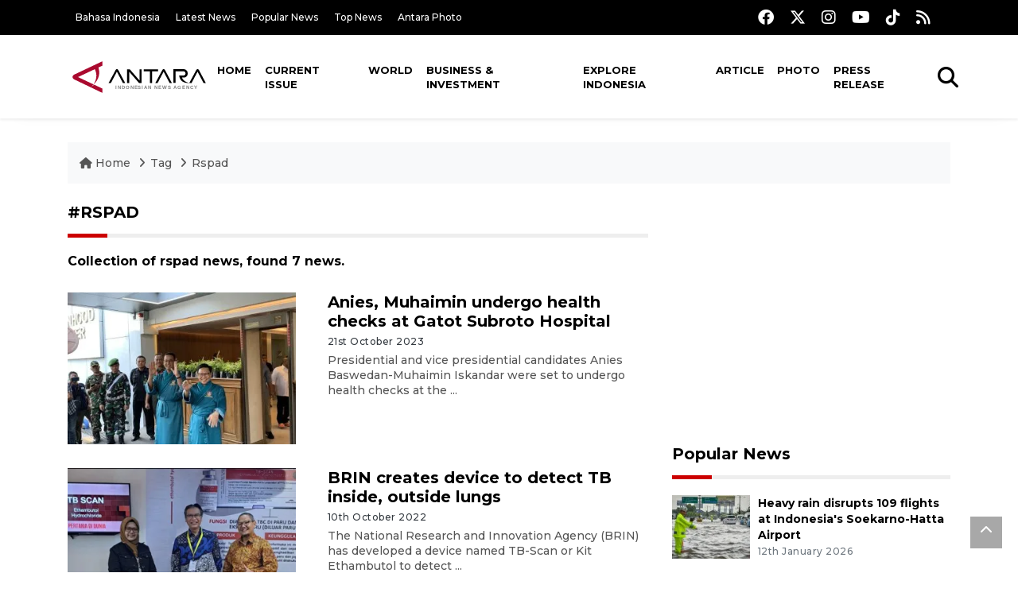

--- FILE ---
content_type: text/html; charset=UTF-8
request_url: https://en.antaranews.com/tag/rspad
body_size: 8127
content:
<!DOCTYPE html>
<html lang="en">
<head>
	<meta charset="utf-8">
	<title>rspad - ANTARA News</title>
	<meta name="description" content="Collection of rspad news from ANTARA News">
	<meta name="author" content="antaranews.com">
	<meta name="viewport" content="width=device-width, initial-scale=1">
	<!-- Favicon -->
<link rel="shortcut icon" href="https://en.antaranews.com/assets/img/favicon/favicon.ico" type="image/x-icon" />
<link rel="apple-touch-icon" sizes="57x57" href="https://en.antaranews.com/assets/img/favicon/apple-icon-57x57.png" />
<link rel="apple-touch-icon" sizes="60x60" href="https://en.antaranews.com/assets/img/favicon/apple-icon-60x60.png" />
<link rel="apple-touch-icon" sizes="72x72" href="https://en.antaranews.com/assets/img/favicon/apple-icon-72x72.png" />
<link rel="apple-touch-icon" sizes="76x76" href="https://en.antaranews.com/assets/img/favicon/apple-icon-76x76.png" />
<link rel="apple-touch-icon" sizes="114x114" href="https://en.antaranews.com/assets/img/favicon/apple-icon-114x114.png" />
<link rel="apple-touch-icon" sizes="120x120" href="https://en.antaranews.com/assets/img/favicon/apple-icon-120x120.png" />
<link rel="apple-touch-icon" sizes="144x144" href="https://en.antaranews.com/assets/img/favicon/apple-icon-144x144.png" />
<link rel="apple-touch-icon" sizes="152x152" href="https://en.antaranews.com/assets/img/favicon/apple-icon-152x152.png" />
<link rel="apple-touch-icon" sizes="180x180" href="https://en.antaranews.com/assets/img/favicon/apple-icon-180x180.png" />
<link rel="icon" type="image/png" sizes="192x192"  href="https://en.antaranews.com/assets/img/favicon/android-icon-192x192.png" />
<link rel="icon" type="image/png" sizes="32x32" href="https://en.antaranews.com/assets/img/favicon/favicon-32x32.png" />
<link rel="icon" type="image/png" sizes="96x96" href="https://en.antaranews.com/assets/img/favicon/favicon-96x96.png" />
<link rel="icon" type="image/png" sizes="16x16" href="https://en.antaranews.com/assets/img/favicon/favicon-16x16.png" />
<link rel="manifest" href="/manifest.json" />
<meta name="msapplication-TileColor" content="#ffffff" />
<meta name="msapplication-TileImage" content="https://en.antaranews.com/assets/img/favicon/ms-icon-144x144.png" />
<meta name="theme-color" content="#ffffff" />	<link rel="canonical" href="" />
<link rel="alternate" media="only screen and (max-width: 640px)" href="https://en.antaranews.com/tag//rspad" />		<script type="application/ld+json">{"@context":"https://schema.org","@type":"BreadcrumbList","name":"BreadcrumbList","itemListElement":[{"@type":"ListItem","position":1,"item":{"name":"Home","@id":"https://en.antaranews.com"}},{"@type":"ListItem","position":2,"item":{"name":"Tag","@id":"https://en.antaranews.com/tag"}},{"@type":"ListItem","position":3,"item":{"name":"Rspad","@id":"https://en.antaranews.com/tag/rspad"}}]}</script>	<link rel="preconnect" href="https://static.antaranews.com" />
	<link rel="preconnect" href="https://img.antaranews.com" />
	<link rel="preconnect" href="https://fonts.googleapis.com">
	<link rel="preconnect" href="https://fonts.gstatic.com" crossorigin>
	<link rel="preconnect" href="https://www.google-analytics.com" crossorigin />
	<link rel="preconnect" href="https://www.googletagmanager.com" crossorigin />
	<link rel="preconnect" href="https://www.googletagservices.com" crossorigin />
	<link rel="preconnect" href="https://pagead2.googlesyndication.com" crossorigin />
	<link rel="dns-prefetch" href="https://ads.antaranews.com" />
	<link href="https://cdn.antaranews.com" rel="dns-prefetch" />
	<link href="https://fonts.googleapis.com/css2?family=Montserrat:ital,wght@0,300;0,500;0,700;1,300;1,500&display=swap" rel="preload" as="style" crossorigin />
	<link href="https://fonts.googleapis.com/css2?family=Montserrat:ital,wght@0,300;0,500;0,700;1,300;1,500&display=swap" rel="stylesheet" />
	<link href="https://cdnjs.cloudflare.com/ajax/libs/font-awesome/6.4.2/css/all.min.css" rel="preload" as="style" crossorigin />
	<link href="/assets/css/style.css?v=1.11" rel="stylesheet">
	<link href="/assets/css/custom.css?v=1.12" rel="stylesheet">
	</head>
<body>
<header>
	<div class="topbar d-none d-sm-block">
			<div class="container">
					<div class="row">
							<div class="col-sm-12 col-md-9">
								<div class="list-unstyled topbar-left">
									<ul class="topbar-link">
										<li><a href="https://www.antaranews.com" title="Bahasa Indonesia" class="">Bahasa Indonesia</a></li>
										<li><a href="https://en.antaranews.com/latest-news" title="Latest News">Latest News</a></li>
										<li><a href="https://en.antaranews.com/popular-news" title="Popular News">Popular News</a></li>
										<li><a href="https://en.antaranews.com/top-news" title="Top News">Top News</a></li>
										<li><a href="https://www.antarafoto.com" title="Antara Photo" target="_blank">Antara Photo</a></li>
									</ul>
								</div>
							</div>
							<div class="col-sm-12 col-md-3">
								<div class="list-unstyled topbar-right">
									<ul class="topbar-sosmed">
										<li><a href="https://www.facebook.com/antaranewsdotcom/" title="Facebook ANTARA"><i class="fa-brands fa-facebook fa-lg"></i></a></li>
										<li><a href="https://www.twitter.com/antaranews" title="Twitter ANTARA"><i class="fa-brands fa-x-twitter fa-lg"></i></a></li>
										<li><a href="https://www.instagram.com/antaranewscom/" title="Instagram ANTARA"><i class="fa-brands fa-instagram fa-lg"></i></a></li>
										<li><a href="https://www.youtube.com/@AntaraTV" title="Youtube ANTARA"><i class="fa-brands fa-youtube fa-lg"></i></a></li>
										<li><a href="https://www.tiktok.com/@antaranews" title="Tiktok ANTARA"><i class="fa-brands fa-tiktok fa-lg"></i></a></li>
										<li><a href="https://en.antaranews.com/rss"><i class="fa fa-rss fa-lg" title="RSS ANTARA"></i></a></li>
									</ul>
								</div>
							</div>
					</div>
			</div>
	</div>
	<div class="navigation-wrap navigation-shadow bg-white">
		<nav class="navbar navbar-hover navbar-expand-lg navbar-soft">
			<div class="container">
				<div class="offcanvas-header">
					<div data-toggle="modal" data-target="#modal_aside_right" class="btn-md">
						<span class="navbar-toggler-icon"></span>
					</div>
				</div>
				<figure class="mb-0 mx-auto">
					<a href="/" title="ANTARA News">
						<img src="https://static.antaranews.com/img/ANTARA-en.svg" style="width:180px" width="180px" height="40px" alt="ANTARA News">
					</a>
				</figure>
				<div class="collapse navbar-collapse justify-content-between" id="main_nav99">
					<ul class="navbar-nav ml-auto ">
						<li class="nav-item">
							<a class="nav-link" href="/"> Home </a>
						</li>
						<li class="nav-item"><a class="nav-link" href="https://en.antaranews.com/current-issue" title="Current Issue">Current Issue</a></li><li class="nav-item"><a class="nav-link" href="https://en.antaranews.com/world" title="World">World</a></li><li class="nav-item"><a class="nav-link" href="https://en.antaranews.com/business-investment" title="Business & Investment">Business & Investment</a></li><li class="nav-item"><a class="nav-link" href="https://en.antaranews.com/explore-indonesia" title="Explore Indonesia">Explore Indonesia</a></li><li class="nav-item"><a class="nav-link" href="https://en.antaranews.com/article" title="Article">Article</a></li><li class="nav-item"><a class="nav-link" href="https://en.antaranews.com/photo" title="Photo">Photo</a></li><li class="nav-item"><a class="nav-link" href="https://en.antaranews.com/press-release" title="Press Release">Press Release</a></li>											</ul>

					<!-- Search bar.// -->
					<ul class="navbar-nav ">
						<li class="nav-item search hidden-xs hidden-sm">
						<a class="nav-link" href="#"><i class="fa fa-search fa-2xl"></i></a></li>
					</ul>
					<!-- Search content bar.// -->
					<div class="top-search navigation-shadow">
						<div class="container">
							<div class="input-group">
								<form method="get" action="https://en.antaranews.com/search">
									<div class="row no-gutters mt-3">
										<div class="col">
											<input name="q" class="form-control border-secondary border-right-0 rounded-0" type="search" value="" placeholder="Keyword" id="q">
										</div>
										<div class="col-auto">
											<button type="submit" class="btn btn-outline-secondary border-left-0 rounded-0 rounded-right btn-search" aria-label="Cari">
												<i class="fa fa-search fa-2xl"></i>
											</button>
										</div>
									</div>
								</form>
							</div>
						</div>
					</div>
				</div>
			</div>
		</nav>
	</div>

	<div id="modal_aside_right" class="modal fixed-left fade" tabindex="-1" role="dialog">
    <div class="modal-dialog modal-dialog-aside" role="document">
			<div class="modal-content">
				<div class="modal-header">
					<div class="widget__form-search-bar  ">
						<div class="row no-gutters">
								<div class="col">
										<input class="form-control border-secondary border-right-0 rounded-0" value="" placeholder="Search">
								</div>
								<div class="col-auto">
										<button class="btn btn-outline-secondary border-left-0 rounded-0 rounded-right">
												<i class="fa fa-search"></i>
										</button>
								</div>
						</div>
					</div>
					<button type="button" class="close" data-dismiss="modal" aria-label="Close">
							<span aria-hidden="true">&times;</span>
					</button>
				</div>
				<div class="modal-body">
					<nav class="list-group list-group-flush">
							<ul class="navbar-nav ">
									<li class="nav-item dropdown">
											<a class="nav-link active dropdown-toggle text-dark" href="#" data-toggle="dropdown"> Home
											</a>
											<ul class="dropdown-menu dropdown-menu-left">
													<li><a class="dropdown-item text-dark" href="/homepage-v1.html"> Home version one </a>
													</li>
													<li><a class="dropdown-item text-dark" href="homepage-v2.html"> Home version two </a>
													</li>
													<li><a class="dropdown-item text-dark" href="/homepage-v3.html"> Home version three </a>
													</li>
													<li><a class="dropdown-item text-dark" href="/homepage-v4.html"> Home version four </a>
													</li>
											</ul>
									</li>
									<li class="nav-item dropdown">
											<a class="nav-link dropdown-toggle  text-dark" href="#" data-toggle="dropdown"> Pages </a>
											<ul class="dropdown-menu animate fade-up">

													<li><a class="dropdown-item icon-arrow  text-dark" href="#"> Blog </a>
															<ul class="submenu dropdown-menu  animate fade-up">
																	<li><a class="dropdown-item" href="/category-style-v1.html">Style 1</a></li>
																	<li><a class="dropdown-item" href="/category-style-v2.html">Style 2</a></li>
																	<li><a class="dropdown-item" href="/category-style-v3.html">Style 3</a></li>

																	<li><a class="dropdown-item icon-arrow  text-dark" href="">Submenu item 3 </a>
																			<ul class="submenu dropdown-menu  animate fade-up">
																					<li><a class="dropdown-item" href="">Multi level 1</a></li>
																					<li><a class="dropdown-item" href="">Multi level 2</a></li>
																			</ul>
																	</li>
																	<li><a class="dropdown-item  text-dark" href="">Submenu item 4</a></li>
																	<li><a class="dropdown-item" href="">Submenu item 5</a></li>
															</ul>
													</li>
													<li><a class="dropdown-item icon-arrow  text-dark" href="#"> Blog single detail </a>
															<ul class="submenu dropdown-menu  animate fade-up">
																	<li><a class="dropdown-item" href="/article-detail-v1.html">Style 1</a></li>
																	<li><a class="dropdown-item" href="/article-detail-v2.html">Style 2</a></li>
																	<li><a class="dropdown-item" href="/article-detail-v3.html">Style 3</a></li>

															</ul>
													</li>

													<li><a class="dropdown-item icon-arrow  text-dark" href="#"> Search Result </a>
															<ul class="submenu dropdown-menu  animate fade-up">
																	<li><a class="dropdown-item" href="/search-result.html">Style 1</a></li>
																	<li><a class="dropdown-item" href="/search-result-v1.html">Style 2</a></li>
															</ul>
													</li>
													<li><a class="dropdown-item  text-dark" href="/login.html">Login </a>
													<li><a class="dropdown-item  text-dark" href="/register.html"> Register </a>
													<li><a class="dropdown-item  text-dark" href="/contact.html"> Contact </a>
													<li><a class="dropdown-item  text-dark" href="/404.html"> 404 Error </a>
											</ul>
									</li>

									<li class="nav-item dropdown">
											<a class="nav-link active dropdown-toggle  text-dark" href="#" data-toggle="dropdown"> About
											</a>
											<ul class="dropdown-menu dropdown-menu-left">
													<li><a class="dropdown-item" href="/about-us.html"> Style 1 </a>
													</li>
													<li><a class="dropdown-item" href="/about-us-v1.html"> Style 2 </a></li>

											</ul>
									</li>


									<li class="nav-item"><a class="nav-link  text-dark" href="#"> Category </a></li>
									<li class="nav-item"><a class="nav-link  text-dark" href="/contact.html"> contact </a></li>
							</ul>
					</nav>
				</div>
				<div class="modal-footer">
						<p>© 2020</p>
				</div>
			</div>
    </div>
	</div>
</header>
<section>
	<div class="container">
		<div class="row">
			<div class="col-md-12">
				<ul class="breadcrumbs bg-light mb-4"><li class="breadcrumbs__item">
							<a href="https://en.antaranews.com" class="breadcrumbs__url">
								<i class="fa fa-home"></i> Home </a>
						</li><li class="breadcrumbs__item">
							<a href="https://en.antaranews.com/tag" class="breadcrumbs__url">Tag</a>
						</li><li class="breadcrumbs__item">
							<a href="https://en.antaranews.com/tag/rspad" class="breadcrumbs__url">Rspad</a>
						</li></ul>
			</div>
		</div>
	</div>	
  <div class="container">
    <div class="row">
      <div class="col-md-8">
        <div class="wrapper__list__article">
          <h1 class="border_section text-uppercase">#rspad</h1>
					<h2 class="h6">Collection of rspad news, found 7 news.</h2>
          
							<div class="card__post card__post-list card__post__transition mt-30">
								<div class="row ">
									<div class="col-md-5">
										<div class="card__post__transition position-relative">
											<a href="https://en.antaranews.com/news/296766/anies-muhaimin-undergo-health-checks-at-gatot-subroto-hospital" title="Anies, Muhaimin undergo health checks at Gatot Subroto Hospital">
												<picture>
													<source type="image/webp" data-srcset="https://cdn.antaranews.com/cache/350x233/2023/10/21/IMG_8763.jpeg.webp">
													<img class="img-fluid lazyload" data-src="https://cdn.antaranews.com/cache/350x233/2023/10/21/IMG_8763.jpeg" alt="Anies, Muhaimin undergo health checks at Gatot Subroto Hospital" width="350px" height="233px" />
												</picture>
											</a>
											
										</div>
									</div>
									<div class="col-md-7">
										<div class="card__post__body">
											<div class="card__post__content">
												
												<div class="card__post__title">
													<h2 class="h5"><a href="https://en.antaranews.com/news/296766/anies-muhaimin-undergo-health-checks-at-gatot-subroto-hospital" title="Anies, Muhaimin undergo health checks at Gatot Subroto Hospital">Anies, Muhaimin undergo health checks at Gatot Subroto Hospital</a></h2>
												</div>
												<div class="card__post__author-info mb-2">
													<ul class="list-inline">
														<li class="list-inline-item">
															<span class="text-dark text-capitalize">21st October 2023</span>
														</li>
													</ul>
												</div>
												<p>Presidential and vice presidential candidates Anies Baswedan-Muhaimin Iskandar were set to undergo health checks at the ...</p>
											</div>
										</div>
									</div>
								</div>
							</div>
							<div class="card__post card__post-list card__post__transition mt-30">
								<div class="row ">
									<div class="col-md-5">
										<div class="card__post__transition position-relative">
											<a href="https://en.antaranews.com/news/254185/brin-creates-device-to-detect-tb-inside-outside-lungs" title="BRIN creates device to detect TB inside, outside lungs">
												<picture>
													<source type="image/webp" data-srcset="https://cdn.antaranews.com/cache/350x233/2022/10/10/Screenshot-1073.png.webp">
													<img class="img-fluid lazyload" data-src="https://cdn.antaranews.com/cache/350x233/2022/10/10/Screenshot-1073.png" alt="BRIN creates device to detect TB inside, outside lungs" width="350px" height="233px" />
												</picture>
											</a>
											
										</div>
									</div>
									<div class="col-md-7">
										<div class="card__post__body">
											<div class="card__post__content">
												
												<div class="card__post__title">
													<h2 class="h5"><a href="https://en.antaranews.com/news/254185/brin-creates-device-to-detect-tb-inside-outside-lungs" title="BRIN creates device to detect TB inside, outside lungs">BRIN creates device to detect TB inside, outside lungs</a></h2>
												</div>
												<div class="card__post__author-info mb-2">
													<ul class="list-inline">
														<li class="list-inline-item">
															<span class="text-dark text-capitalize">10th October 2022</span>
														</li>
													</ul>
												</div>
												<p>The National Research and Innovation Agency (BRIN) has developed a device named TB-Scan or Kit Ethambutol to detect ...</p>
											</div>
										</div>
									</div>
								</div>
							</div>
							<div class="card__post card__post-list card__post__transition mt-30">
								<div class="row ">
									<div class="col-md-5">
										<div class="card__post__transition position-relative">
											<a href="https://en.antaranews.com/news/151287/jail-verdict-for-couple-behind-ex-top-security-ministers-attack" title="Jail verdict for couple behind ex-top security minister&#039;s attack">
												<picture>
													<source type="image/webp" data-srcset="https://cdn.antaranews.com/cache/350x233/2020/06/25/IMG20200625130931.jpg.webp">
													<img class="img-fluid lazyload" data-src="https://cdn.antaranews.com/cache/350x233/2020/06/25/IMG20200625130931.jpg" alt="Jail verdict for couple behind ex-top security minister&#039;s attack" width="350px" height="233px" />
												</picture>
											</a>
											
										</div>
									</div>
									<div class="col-md-7">
										<div class="card__post__body">
											<div class="card__post__content">
												
												<div class="card__post__title">
													<h2 class="h5"><a href="https://en.antaranews.com/news/151287/jail-verdict-for-couple-behind-ex-top-security-ministers-attack" title="Jail verdict for couple behind ex-top security minister&#039;s attack">Jail verdict for couple behind ex-top security minister's attack</a></h2>
												</div>
												<div class="card__post__author-info mb-2">
													<ul class="list-inline">
														<li class="list-inline-item">
															<span class="text-dark text-capitalize">25th June 2020</span>
														</li>
													</ul>
												</div>
												<p>West Jakarta District Court sentenced Syahrial Alamsyah (Abu Rara) to 12 years&rsquo; and his wife, Fitri Diana, to ...</p>
											</div>
										</div>
									</div>
								</div>
							</div>
							<div class="card__post card__post-list card__post__transition mt-30">
								<div class="row ">
									<div class="col-md-5">
										<div class="card__post__transition position-relative">
											<a href="https://en.antaranews.com/news/102631/minister-visits-jakarta-bomb-victims" title="Minister visits Jakarta bomb victims">
												<picture>
													<source type="image/webp" data-srcset="https://img.antaranews.com/cache/350x233/no-image.jpg.webp">
													<img class="img-fluid lazyload" data-src="https://img.antaranews.com/cache/350x233/no-image.jpg" alt="Minister visits Jakarta bomb victims" width="350px" height="233px" />
												</picture>
											</a>
											
										</div>
									</div>
									<div class="col-md-7">
										<div class="card__post__body">
											<div class="card__post__content">
												
												<div class="card__post__title">
													<h2 class="h5"><a href="https://en.antaranews.com/news/102631/minister-visits-jakarta-bomb-victims" title="Minister visits Jakarta bomb victims">Minister visits Jakarta bomb victims</a></h2>
												</div>
												<div class="card__post__author-info mb-2">
													<ul class="list-inline">
														<li class="list-inline-item">
															<span class="text-dark text-capitalize">19th January 2016</span>
														</li>
													</ul>
												</div>
												<p>Social Affairs Minister Khofifah Indar Parawansa on Tuesday visited a number of victims of last weeks bomb attacks at ...</p>
											</div>
										</div>
									</div>
								</div>
							</div>
							<div class="card__post card__post-list card__post__transition mt-30">
								<div class="row ">
									<div class="col-md-5">
										<div class="card__post__transition position-relative">
											<a href="https://en.antaranews.com/news/102628/nine-victims-of-terror-attack-remain-in-hospital" title="Nine victims of terror attack remain in hospital">
												<picture>
													<source type="image/webp" data-srcset="https://img.antaranews.com/cache/350x233/no-image.jpg.webp">
													<img class="img-fluid lazyload" data-src="https://img.antaranews.com/cache/350x233/no-image.jpg" alt="Nine victims of terror attack remain in hospital" width="350px" height="233px" />
												</picture>
											</a>
											
										</div>
									</div>
									<div class="col-md-7">
										<div class="card__post__body">
											<div class="card__post__content">
												
												<div class="card__post__title">
													<h2 class="h5"><a href="https://en.antaranews.com/news/102628/nine-victims-of-terror-attack-remain-in-hospital" title="Nine victims of terror attack remain in hospital">Nine victims of terror attack remain in hospital</a></h2>
												</div>
												<div class="card__post__author-info mb-2">
													<ul class="list-inline">
														<li class="list-inline-item">
															<span class="text-dark text-capitalize">19th January 2016</span>
														</li>
													</ul>
												</div>
												<p>Nine victims of last weeks terror attacks on a police station and Starbucks Coffee shop near Sarinah Department store ...</p>
											</div>
										</div>
									</div>
								</div>
							</div>
							<div class="card__post card__post-list card__post__transition mt-30">
								<div class="row ">
									<div class="col-md-5">
										<div class="card__post__transition position-relative">
											<a href="https://en.antaranews.com/news/94170/indonesian-presidential-vice-presidential-candidates-have-their-health-checked" title="Indonesian presidential, vice presidential candidates have their health checked">
												<picture>
													<source type="image/webp" data-srcset="https://cdn.antaranews.com/cache/350x233/2014/05/20140522Kesehatan-JokowiJK-220514-foc-2.jpg.webp">
													<img class="img-fluid lazyload" data-src="https://cdn.antaranews.com/cache/350x233/2014/05/20140522Kesehatan-JokowiJK-220514-foc-2.jpg" alt="Indonesian presidential, vice presidential candidates have their health checked" width="350px" height="233px" />
												</picture>
											</a>
											
										</div>
									</div>
									<div class="col-md-7">
										<div class="card__post__body">
											<div class="card__post__content">
												
												<div class="card__post__title">
													<h2 class="h5"><a href="https://en.antaranews.com/news/94170/indonesian-presidential-vice-presidential-candidates-have-their-health-checked" title="Indonesian presidential, vice presidential candidates have their health checked">Indonesian presidential, vice presidential candidates have their health checked</a></h2>
												</div>
												<div class="card__post__author-info mb-2">
													<ul class="list-inline">
														<li class="list-inline-item">
															<span class="text-dark text-capitalize">23rd May 2014</span>
														</li>
													</ul>
												</div>
												<p>Two pairs of the Indonesian presidential hopefuls, Joko Widodo or Jokowi and his running mate M. Jusuf Kalla, another ...</p>
											</div>
										</div>
									</div>
								</div>
							</div>
							<div class="card__post card__post-list card__post__transition mt-30">
								<div class="row ">
									<div class="col-md-5">
										<div class="card__post__transition position-relative">
											<a href="https://en.antaranews.com/news/80952/round-up-demonstrations-against-fuel-oil-price-hike-end-in-clashes" title="round-up:  demonstrations against fuel oil price hike end in clashes       ">
												<picture>
													<source type="image/webp" data-srcset="https://img.antaranews.com/cache/350x233/no-image.jpg.webp">
													<img class="img-fluid lazyload" data-src="https://img.antaranews.com/cache/350x233/no-image.jpg" alt="round-up:  demonstrations against fuel oil price hike end in clashes       " width="350px" height="233px" />
												</picture>
											</a>
											
										</div>
									</div>
									<div class="col-md-7">
										<div class="card__post__body">
											<div class="card__post__content">
												
												<div class="card__post__title">
													<h2 class="h5"><a href="https://en.antaranews.com/news/80952/round-up-demonstrations-against-fuel-oil-price-hike-end-in-clashes" title="round-up:  demonstrations against fuel oil price hike end in clashes       ">round-up:  demonstrations against fuel oil price hike end in clashes       </a></h2>
												</div>
												<div class="card__post__author-info mb-2">
													<ul class="list-inline">
														<li class="list-inline-item">
															<span class="text-dark text-capitalize">28th March 2012</span>
														</li>
													</ul>
												</div>
												<p>Demonstrations held by thousands of people in Jakarta and other regions in the country against the imminent fuel price ...</p>
											</div>
										</div>
									</div>
								</div>
							</div>        </div>
				
				<div class="pagination-area">
					<div class="pagination">
						<a href="#" class="active" aria-label="Halaman 1">1</a>					</div>
				</div>
      </div>
			
      <div class="col-md-4">
				<aside class="mb-4">
					<script async src="https://pagead2.googlesyndication.com/pagead/js/adsbygoogle.js?client=ca-pub-7452133798636650"
     crossorigin="anonymous"></script>
<!-- 336x280 -->
<ins class="adsbygoogle"
     style="display:block"
     data-ad-client="ca-pub-7452133798636650"
     data-ad-slot="7838197861"
     data-ad-format="auto"
     data-full-width-responsive="true"></ins>
<script>
     (adsbygoogle = window.adsbygoogle || []).push({});
</script>				</aside>
				
<aside class="wrapper__list__article">
	<h4 class="border_section"><a href="https://en.antaranews.com/popular" title="Popular News">Popular News</a></h4>
	<div class="wrapper__list-number">
		
			<div class="mb-3">
				<div class="card__post card__post-list">
					<div class="image-sm position-relative">
						<a href="https://en.antaranews.com/news/399489/heavy-rain-disrupts-109-flights-at-indonesias-soekarno-hatta-airport?utm_source=antaranews&utm_medium=desktop&utm_campaign=popular_right" title="Heavy rain disrupts 109 flights at Indonesia&#039;s Soekarno-Hatta Airport">
							<picture>
								<source type="image/webp" data-srcset="https://cdn.antaranews.com/cache/180x120/2026/01/12/Banjir-akses-Jalan-Tol-Bandara-Soekarno-Hatta-1212026-pma-2.jpg.webp">
								<img class="img-fluid lazyload" data-src="https://cdn.antaranews.com/cache/180x120/2026/01/12/Banjir-akses-Jalan-Tol-Bandara-Soekarno-Hatta-1212026-pma-2.jpg" alt="Heavy rain disrupts 109 flights at Indonesia&#039;s Soekarno-Hatta Airport" />
							</picture>
						</a>
						
					</div>
					<div class="card__post__body ">
						<div class="card__post__content">
							
							<div class="card__post__title">
								<h3 class="post_title post_title_small"><a href="https://en.antaranews.com/news/399489/heavy-rain-disrupts-109-flights-at-indonesias-soekarno-hatta-airport?utm_source=antaranews&utm_medium=desktop&utm_campaign=popular_right" title="Heavy rain disrupts 109 flights at Indonesia&#039;s Soekarno-Hatta Airport">Heavy rain disrupts 109 flights at Indonesia's Soekarno-Hatta Airport</a></h3>
							</div>
							<div class="card__post__author-info">
									<ul class="list-inline">
										<li class="list-inline-item"><span class="text-secondary">12th January 2026</span></li>
									</ul>
							</div>
						</div>
					</div>
				</div>
			</div>
			<div class="mb-3">
				<div class="card__post card__post-list">
					<div class="image-sm position-relative">
						<a href="https://en.antaranews.com/news/399445/mount-semeru-erupts-sending-pyroclastic-flow-5-km-from-peak?utm_source=antaranews&utm_medium=desktop&utm_campaign=popular_right" title="Mount Semeru erupts sending pyroclastic flow 5 km from peak">
							<picture>
								<source type="image/webp" data-srcset="https://cdn.antaranews.com/cache/180x120/2026/01/11/1000952914.jpg.webp">
								<img class="img-fluid lazyload" data-src="https://cdn.antaranews.com/cache/180x120/2026/01/11/1000952914.jpg" alt="Mount Semeru erupts sending pyroclastic flow 5 km from peak" />
							</picture>
						</a>
						
					</div>
					<div class="card__post__body ">
						<div class="card__post__content">
							
							<div class="card__post__title">
								<h3 class="post_title post_title_small"><a href="https://en.antaranews.com/news/399445/mount-semeru-erupts-sending-pyroclastic-flow-5-km-from-peak?utm_source=antaranews&utm_medium=desktop&utm_campaign=popular_right" title="Mount Semeru erupts sending pyroclastic flow 5 km from peak">Mount Semeru erupts sending pyroclastic flow 5 km from peak</a></h3>
							</div>
							<div class="card__post__author-info">
									<ul class="list-inline">
										<li class="list-inline-item"><span class="text-secondary">12th January 2026</span></li>
									</ul>
							</div>
						</div>
					</div>
				</div>
			</div>
			<div class="mb-3">
				<div class="card__post card__post-list">
					<div class="image-sm position-relative">
						<a href="https://en.antaranews.com/news/399485/disaster-risks-in-greater-jakarta-floods-seism-urban-challenges?utm_source=antaranews&utm_medium=desktop&utm_campaign=popular_right" title="Disaster risks in Greater Jakarta: floods, seism, urban challenges">
							<picture>
								<source type="image/webp" data-srcset="https://cdn.antaranews.com/cache/180x120/2026/01/09/BRIN-catat-penurunan-muka-tanah-di-Jakarta-080126-sth-04.jpg.webp">
								<img class="img-fluid lazyload" data-src="https://cdn.antaranews.com/cache/180x120/2026/01/09/BRIN-catat-penurunan-muka-tanah-di-Jakarta-080126-sth-04.jpg" alt="Disaster risks in Greater Jakarta: floods, seism, urban challenges" />
							</picture>
						</a>
						
					</div>
					<div class="card__post__body ">
						<div class="card__post__content">
							
							<div class="card__post__title">
								<h3 class="post_title post_title_small"><a href="https://en.antaranews.com/news/399485/disaster-risks-in-greater-jakarta-floods-seism-urban-challenges?utm_source=antaranews&utm_medium=desktop&utm_campaign=popular_right" title="Disaster risks in Greater Jakarta: floods, seism, urban challenges">Disaster risks in Greater Jakarta: floods, seism, urban challenges</a></h3>
							</div>
							<div class="card__post__author-info">
									<ul class="list-inline">
										<li class="list-inline-item"><span class="text-secondary">12th January 2026</span></li>
									</ul>
							</div>
						</div>
					</div>
				</div>
			</div>
			<div class="mb-3">
				<div class="card__post card__post-list">
					<div class="image-sm position-relative">
						<a href="https://en.antaranews.com/news/399549/indonesia-targets-ending-fuel-aviation-imports-by-2027?utm_source=antaranews&utm_medium=desktop&utm_campaign=popular_right" title="Indonesia targets ending fuel aviation imports by 2027">
							<picture>
								<source type="image/webp" data-srcset="https://cdn.antaranews.com/cache/180x120/2026/01/12/367.jpg.webp">
								<img class="img-fluid lazyload" data-src="https://cdn.antaranews.com/cache/180x120/2026/01/12/367.jpg" alt="Indonesia targets ending fuel aviation imports by 2027" />
							</picture>
						</a>
						
					</div>
					<div class="card__post__body ">
						<div class="card__post__content">
							
							<div class="card__post__title">
								<h3 class="post_title post_title_small"><a href="https://en.antaranews.com/news/399549/indonesia-targets-ending-fuel-aviation-imports-by-2027?utm_source=antaranews&utm_medium=desktop&utm_campaign=popular_right" title="Indonesia targets ending fuel aviation imports by 2027">Indonesia targets ending fuel aviation imports by 2027</a></h3>
							</div>
							<div class="card__post__author-info">
									<ul class="list-inline">
										<li class="list-inline-item"><span class="text-secondary">12th January 2026</span></li>
									</ul>
							</div>
						</div>
					</div>
				</div>
			</div>
			<div class="mb-3">
				<div class="card__post card__post-list">
					<div class="image-sm position-relative">
						<a href="https://en.antaranews.com/news/399765/indonesia-dismisses-impact-of-trumps-anti-iran-tariff-policy?utm_source=antaranews&utm_medium=desktop&utm_campaign=popular_right" title="Indonesia dismisses impact of Trump&#039;s anti-Iran tariff policy">
							<picture>
								<source type="image/webp" data-srcset="https://cdn.antaranews.com/cache/180x120/2026/01/13/B7D8A8D2-F226-4747-8898-29784B85CCD7.jpeg.webp">
								<img class="img-fluid lazyload" data-src="https://cdn.antaranews.com/cache/180x120/2026/01/13/B7D8A8D2-F226-4747-8898-29784B85CCD7.jpeg" alt="Indonesia dismisses impact of Trump&#039;s anti-Iran tariff policy" />
							</picture>
						</a>
						
					</div>
					<div class="card__post__body ">
						<div class="card__post__content">
							
							<div class="card__post__title">
								<h3 class="post_title post_title_small"><a href="https://en.antaranews.com/news/399765/indonesia-dismisses-impact-of-trumps-anti-iran-tariff-policy?utm_source=antaranews&utm_medium=desktop&utm_campaign=popular_right" title="Indonesia dismisses impact of Trump&#039;s anti-Iran tariff policy">Indonesia dismisses impact of Trump's anti-Iran tariff policy</a></h3>
							</div>
							<div class="card__post__author-info">
									<ul class="list-inline">
										<li class="list-inline-item"><span class="text-secondary">yesterday 20:41</span></li>
									</ul>
							</div>
						</div>
					</div>
				</div>
			</div>
			<div class="mb-3">
				<div class="card__post card__post-list">
					<div class="image-sm position-relative">
						<a href="https://en.antaranews.com/news/399577/indonesia-announces-us6-billion-downstreaming-projects?utm_source=antaranews&utm_medium=desktop&utm_campaign=popular_right" title="Indonesia announces US$6 billion downstreaming projects">
							<picture>
								<source type="image/webp" data-srcset="https://cdn.antaranews.com/cache/180x120/2026/01/12/IMG_2609.jpeg.webp">
								<img class="img-fluid lazyload" data-src="https://cdn.antaranews.com/cache/180x120/2026/01/12/IMG_2609.jpeg" alt="Indonesia announces US$6 billion downstreaming projects" />
							</picture>
						</a>
						
					</div>
					<div class="card__post__body ">
						<div class="card__post__content">
							
							<div class="card__post__title">
								<h3 class="post_title post_title_small"><a href="https://en.antaranews.com/news/399577/indonesia-announces-us6-billion-downstreaming-projects?utm_source=antaranews&utm_medium=desktop&utm_campaign=popular_right" title="Indonesia announces US$6 billion downstreaming projects">Indonesia announces US$6 billion downstreaming projects</a></h3>
							</div>
							<div class="card__post__author-info">
									<ul class="list-inline">
										<li class="list-inline-item"><span class="text-secondary">13th January 2026</span></li>
									</ul>
							</div>
						</div>
					</div>
				</div>
			</div>
			<div class="mb-3">
				<div class="card__post card__post-list">
					<div class="image-sm position-relative">
						<a href="https://en.antaranews.com/news/399449/police-arrest-afghan-african-immigrants-in-lombok-timur?utm_source=antaranews&utm_medium=desktop&utm_campaign=popular_right" title="Police arrest Afghan, African immigrants in Lombok Timur">
							<picture>
								<source type="image/webp" data-srcset="https://cdn.antaranews.com/cache/180x120/2026/01/12/IMG_20260112_095641.jpg.webp">
								<img class="img-fluid lazyload" data-src="https://cdn.antaranews.com/cache/180x120/2026/01/12/IMG_20260112_095641.jpg" alt="Police arrest Afghan, African immigrants in Lombok Timur" />
							</picture>
						</a>
						
					</div>
					<div class="card__post__body ">
						<div class="card__post__content">
							
							<div class="card__post__title">
								<h3 class="post_title post_title_small"><a href="https://en.antaranews.com/news/399449/police-arrest-afghan-african-immigrants-in-lombok-timur?utm_source=antaranews&utm_medium=desktop&utm_campaign=popular_right" title="Police arrest Afghan, African immigrants in Lombok Timur">Police arrest Afghan, African immigrants in Lombok Timur</a></h3>
							</div>
							<div class="card__post__author-info">
									<ul class="list-inline">
										<li class="list-inline-item"><span class="text-secondary">12th January 2026</span></li>
									</ul>
							</div>
						</div>
					</div>
				</div>
			</div>
			<div class="mb-3">
				<div class="card__post card__post-list">
					<div class="image-sm position-relative">
						<a href="https://en.antaranews.com/news/399545/prabowo-reports-20-percent-fertilizer-price-cut-higher-farmer-welfare?utm_source=antaranews&utm_medium=desktop&utm_campaign=popular_right" title="Prabowo reports 20 percent fertilizer price cut, higher farmer welfare">
							<picture>
								<source type="image/webp" data-srcset="https://cdn.antaranews.com/cache/180x120/2025/10/20/Vertikal-Garden-2-Alokasi-Kuota-Pupuk-Subsidi-Di-Sulsel-010225-ap-2-1.jpg.webp">
								<img class="img-fluid lazyload" data-src="https://cdn.antaranews.com/cache/180x120/2025/10/20/Vertikal-Garden-2-Alokasi-Kuota-Pupuk-Subsidi-Di-Sulsel-010225-ap-2-1.jpg" alt="Prabowo reports 20 percent fertilizer price cut, higher farmer welfare" />
							</picture>
						</a>
						
					</div>
					<div class="card__post__body ">
						<div class="card__post__content">
							
							<div class="card__post__title">
								<h3 class="post_title post_title_small"><a href="https://en.antaranews.com/news/399545/prabowo-reports-20-percent-fertilizer-price-cut-higher-farmer-welfare?utm_source=antaranews&utm_medium=desktop&utm_campaign=popular_right" title="Prabowo reports 20 percent fertilizer price cut, higher farmer welfare">Prabowo reports 20 percent fertilizer price cut, higher farmer welfare</a></h3>
							</div>
							<div class="card__post__author-info">
									<ul class="list-inline">
										<li class="list-inline-item"><span class="text-secondary">12th January 2026</span></li>
									</ul>
							</div>
						</div>
					</div>
				</div>
			</div>
			<div class="mb-3">
				<div class="card__post card__post-list">
					<div class="image-sm position-relative">
						<a href="https://en.antaranews.com/news/399513/indonesian-govt-answers-public-concern-plans-mass-school-renovations?utm_source=antaranews&utm_medium=desktop&utm_campaign=popular_right" title="Indonesian govt answers public concern, plans mass school renovations">
							<picture>
								<source type="image/webp" data-srcset="https://cdn.antaranews.com/cache/180x120/2025/09/08/Sekolah-Rusak-Di-Kabupaten-Bogor-080925-ysw-1.jpg.webp">
								<img class="img-fluid lazyload" data-src="https://cdn.antaranews.com/cache/180x120/2025/09/08/Sekolah-Rusak-Di-Kabupaten-Bogor-080925-ysw-1.jpg" alt="Indonesian govt answers public concern, plans mass school renovations" />
							</picture>
						</a>
						
					</div>
					<div class="card__post__body ">
						<div class="card__post__content">
							
							<div class="card__post__title">
								<h3 class="post_title post_title_small"><a href="https://en.antaranews.com/news/399513/indonesian-govt-answers-public-concern-plans-mass-school-renovations?utm_source=antaranews&utm_medium=desktop&utm_campaign=popular_right" title="Indonesian govt answers public concern, plans mass school renovations">Indonesian govt answers public concern, plans mass school renovations</a></h3>
							</div>
							<div class="card__post__author-info">
									<ul class="list-inline">
										<li class="list-inline-item"><span class="text-secondary">12th January 2026</span></li>
									</ul>
							</div>
						</div>
					</div>
				</div>
			</div>
			<div class="mb-3">
				<div class="card__post card__post-list">
					<div class="image-sm position-relative">
						<a href="https://en.antaranews.com/news/399741/indonesia-declares-diesel-self-sufficiency-after-refinery-expansion?utm_source=antaranews&utm_medium=desktop&utm_campaign=popular_right" title="Indonesia declares diesel self-sufficiency after refinery expansion">
							<picture>
								<source type="image/webp" data-srcset="https://cdn.antaranews.com/cache/180x120/2025/12/03/kilang-balikpapan-operasikan-unit-pemurnian-lpg-dari-rfcc-2682829.jpg.webp">
								<img class="img-fluid lazyload" data-src="https://cdn.antaranews.com/cache/180x120/2025/12/03/kilang-balikpapan-operasikan-unit-pemurnian-lpg-dari-rfcc-2682829.jpg" alt="Indonesia declares diesel self-sufficiency after refinery expansion" />
							</picture>
						</a>
						
					</div>
					<div class="card__post__body ">
						<div class="card__post__content">
							
							<div class="card__post__title">
								<h3 class="post_title post_title_small"><a href="https://en.antaranews.com/news/399741/indonesia-declares-diesel-self-sufficiency-after-refinery-expansion?utm_source=antaranews&utm_medium=desktop&utm_campaign=popular_right" title="Indonesia declares diesel self-sufficiency after refinery expansion">Indonesia declares diesel self-sufficiency after refinery expansion</a></h3>
							</div>
							<div class="card__post__author-info">
									<ul class="list-inline">
										<li class="list-inline-item"><span class="text-secondary">yesterday 18:45</span></li>
									</ul>
							</div>
						</div>
					</div>
				</div>
			</div>	</div>
</aside>				<aside class="mb-4">
					<script async src="https://pagead2.googlesyndication.com/pagead/js/adsbygoogle.js?client=ca-pub-7452133798636650"
     crossorigin="anonymous"></script>
<!-- 336x280 -->
<ins class="adsbygoogle"
     style="display:block"
     data-ad-client="ca-pub-7452133798636650"
     data-ad-slot="7838197861"
     data-ad-format="auto"
     data-full-width-responsive="true"></ins>
<script>
     (adsbygoogle = window.adsbygoogle || []).push({});
</script>				</aside>
				
<aside class="wrapper__list__article">
	<h4 class="border_section"><a href="https://en.antaranews.com/latest-news" title="Latest News">Latest News</a></h4>
	<div class="wrapper__list-number">
		
			<div class="mb-3">
				<div class="card__post card__post-list">
					<div class="image-sm position-relative">
						<a href="https://en.antaranews.com/news/399937/indonesian-vp-postpones-yahukimo-visit-over-security-concerns?utm_source=antaranews&utm_medium=desktop&utm_campaign=popular_right" title="Indonesian VP postpones Yahukimo visit over security concerns">
							<picture>
								<source type="image/webp" data-srcset="https://cdn.antaranews.com/cache/180x120/2026/01/14/1001740155.jpg.webp">
								<img class="img-fluid lazyload" data-src="https://cdn.antaranews.com/cache/180x120/2026/01/14/1001740155.jpg" alt="Indonesian VP postpones Yahukimo visit over security concerns" />
							</picture>
						</a>
						
					</div>
					<div class="card__post__body ">
						<div class="card__post__content">
							
							<div class="card__post__title">
								<h3 class="post_title post_title_small"><a href="https://en.antaranews.com/news/399937/indonesian-vp-postpones-yahukimo-visit-over-security-concerns?utm_source=antaranews&utm_medium=desktop&utm_campaign=popular_right" title="Indonesian VP postpones Yahukimo visit over security concerns">Indonesian VP postpones Yahukimo visit over security concerns</a></h3>
							</div>
							<div class="card__post__author-info">
									<ul class="list-inline">
										<li class="list-inline-item"><span class="text-secondary">35 minutes ago</span></li>
									</ul>
							</div>
						</div>
					</div>
				</div>
			</div>
			<div class="mb-3">
				<div class="card__post card__post-list">
					<div class="image-sm position-relative">
						<a href="https://en.antaranews.com/news/399933/over-27000-indonesians-repatriated-from-crises-in-2025-fm-sugiono?utm_source=antaranews&utm_medium=desktop&utm_campaign=popular_right" title="Over 27,000 Indonesians repatriated from crises in 2025: FM Sugiono">
							<picture>
								<source type="image/webp" data-srcset="https://cdn.antaranews.com/cache/180x120/2026/01/14/WhatsApp-Image-2026-01-14-at-4.39.11-PM.jpeg.webp">
								<img class="img-fluid lazyload" data-src="https://cdn.antaranews.com/cache/180x120/2026/01/14/WhatsApp-Image-2026-01-14-at-4.39.11-PM.jpeg" alt="Over 27,000 Indonesians repatriated from crises in 2025: FM Sugiono" />
							</picture>
						</a>
						
					</div>
					<div class="card__post__body ">
						<div class="card__post__content">
							
							<div class="card__post__title">
								<h3 class="post_title post_title_small"><a href="https://en.antaranews.com/news/399933/over-27000-indonesians-repatriated-from-crises-in-2025-fm-sugiono?utm_source=antaranews&utm_medium=desktop&utm_campaign=popular_right" title="Over 27,000 Indonesians repatriated from crises in 2025: FM Sugiono">Over 27,000 Indonesians repatriated from crises in 2025: FM Sugiono</a></h3>
							</div>
							<div class="card__post__author-info">
									<ul class="list-inline">
										<li class="list-inline-item"><span class="text-secondary">2 hours ago</span></li>
									</ul>
							</div>
						</div>
					</div>
				</div>
			</div>
			<div class="mb-3">
				<div class="card__post card__post-list">
					<div class="image-sm position-relative">
						<a href="https://en.antaranews.com/news/399929/uaes-masdar-targets-concrete-progress-on-cirata-expansion-in-2026?utm_source=antaranews&utm_medium=desktop&utm_campaign=popular_right" title="UAE&#039;s Masdar targets concrete progress on Cirata expansion in 2026">
							<picture>
								<source type="image/webp" data-srcset="https://cdn.antaranews.com/cache/180x120/2026/01/13/tempImageaAAp9T.jpg.webp">
								<img class="img-fluid lazyload" data-src="https://cdn.antaranews.com/cache/180x120/2026/01/13/tempImageaAAp9T.jpg" alt="UAE&#039;s Masdar targets concrete progress on Cirata expansion in 2026" />
							</picture>
						</a>
						
					</div>
					<div class="card__post__body ">
						<div class="card__post__content">
							
							<div class="card__post__title">
								<h3 class="post_title post_title_small"><a href="https://en.antaranews.com/news/399929/uaes-masdar-targets-concrete-progress-on-cirata-expansion-in-2026?utm_source=antaranews&utm_medium=desktop&utm_campaign=popular_right" title="UAE&#039;s Masdar targets concrete progress on Cirata expansion in 2026">UAE's Masdar targets concrete progress on Cirata expansion in 2026</a></h3>
							</div>
							<div class="card__post__author-info">
									<ul class="list-inline">
										<li class="list-inline-item"><span class="text-secondary">6 hours ago</span></li>
									</ul>
							</div>
						</div>
					</div>
				</div>
			</div>
			<div class="mb-3">
				<div class="card__post card__post-list">
					<div class="image-sm position-relative">
						<a href="https://en.antaranews.com/news/399925/indonesia-uae-explore-strategic-projects-ahead-of-50-years-of-ties?utm_source=antaranews&utm_medium=desktop&utm_campaign=popular_right" title="Indonesia, UAE explore strategic projects ahead of 50 years of ties">
							<picture>
								<source type="image/webp" data-srcset="https://cdn.antaranews.com/cache/180x120/2026/01/14/tempImagexyFBzX.jpg.webp">
								<img class="img-fluid lazyload" data-src="https://cdn.antaranews.com/cache/180x120/2026/01/14/tempImagexyFBzX.jpg" alt="Indonesia, UAE explore strategic projects ahead of 50 years of ties" />
							</picture>
						</a>
						
					</div>
					<div class="card__post__body ">
						<div class="card__post__content">
							
							<div class="card__post__title">
								<h3 class="post_title post_title_small"><a href="https://en.antaranews.com/news/399925/indonesia-uae-explore-strategic-projects-ahead-of-50-years-of-ties?utm_source=antaranews&utm_medium=desktop&utm_campaign=popular_right" title="Indonesia, UAE explore strategic projects ahead of 50 years of ties">Indonesia, UAE explore strategic projects ahead of 50 years of ties</a></h3>
							</div>
							<div class="card__post__author-info">
									<ul class="list-inline">
										<li class="list-inline-item"><span class="text-secondary">6 hours ago</span></li>
									</ul>
							</div>
						</div>
					</div>
				</div>
			</div>
			<div class="mb-3">
				<div class="card__post card__post-list">
					<div class="image-sm position-relative">
						<a href="https://en.antaranews.com/news/399921/task-force-secures-rp7-trillion-forest-use-fines-from-48-companies?utm_source=antaranews&utm_medium=desktop&utm_campaign=popular_right" title="Task force secures Rp7 trillion forest use fines from 48 companies">
							<picture>
								<source type="image/webp" data-srcset="https://cdn.antaranews.com/cache/180x120/2026/01/14/IMG_3976-2.jpg.webp">
								<img class="img-fluid lazyload" data-src="https://cdn.antaranews.com/cache/180x120/2026/01/14/IMG_3976-2.jpg" alt="Task force secures Rp7 trillion forest use fines from 48 companies" />
							</picture>
						</a>
						
					</div>
					<div class="card__post__body ">
						<div class="card__post__content">
							
							<div class="card__post__title">
								<h3 class="post_title post_title_small"><a href="https://en.antaranews.com/news/399921/task-force-secures-rp7-trillion-forest-use-fines-from-48-companies?utm_source=antaranews&utm_medium=desktop&utm_campaign=popular_right" title="Task force secures Rp7 trillion forest use fines from 48 companies">Task force secures Rp7 trillion forest use fines from 48 companies</a></h3>
							</div>
							<div class="card__post__author-info">
									<ul class="list-inline">
										<li class="list-inline-item"><span class="text-secondary">12 hours ago</span></li>
									</ul>
							</div>
						</div>
					</div>
				</div>
			</div>	</div>
</aside>				<aside class="mb-4">
					<script async src="https://pagead2.googlesyndication.com/pagead/js/adsbygoogle.js?client=ca-pub-7452133798636650"
     crossorigin="anonymous"></script>
<!-- 336x280 -->
<ins class="adsbygoogle"
     style="display:block"
     data-ad-client="ca-pub-7452133798636650"
     data-ad-slot="7838197861"
     data-ad-format="auto"
     data-full-width-responsive="true"></ins>
<script>
     (adsbygoogle = window.adsbygoogle || []).push({});
</script>				</aside>
				<aside class="wrapper__list__article">
				<h4 class="border_section"><a href="https://en.antaranews.com/top-news" title="Top News">Top News</a></h4>
				<div class="wrapper__list__article-small"><div class="article__entry">
				<div class="article__image position-relative">
					<a href="https://en.antaranews.com/news/399937/indonesian-vp-postpones-yahukimo-visit-over-security-concerns" title="Indonesian VP postpones Yahukimo visit over security concerns">
						<picture>
							<source type="image/webp" data-srcset="https://cdn.antaranews.com/cache/350x233/2026/01/14/1001740155.jpg.webp">
							<img class="img-fluid lazyload" data-src="https://cdn.antaranews.com/cache/350x233/2026/01/14/1001740155.jpg" alt="Indonesian VP postpones Yahukimo visit over security concerns" width="350px" height="233px" />
						</picture>
					</a>
					
				</div>
				<div class="article__content">
						
						<h3 class="post_title post_title_medium"><a href="https://en.antaranews.com/news/399937/indonesian-vp-postpones-yahukimo-visit-over-security-concerns" title="Indonesian VP postpones Yahukimo visit over security concerns">Indonesian VP postpones Yahukimo visit over security concerns</a></h3>
						<div class="card__post__author-info mb-2">
								<ul class="list-inline">
									<li class="list-inline-item"><span class="text-secondary">35 minutes ago</span></li>
								</ul>
						</div>
				</div>
		</div>
			<div class="mb-3">
				<div class="card__post card__post-list">
					<div class="image-sm position-relative">
						<a href="https://en.antaranews.com/news/399545/prabowo-reports-20-percent-fertilizer-price-cut-higher-farmer-welfare" title="Prabowo reports 20 percent fertilizer price cut, higher farmer welfare">
							<picture>
								<source type="image/webp" data-srcset="https://cdn.antaranews.com/cache/180x120/2025/10/20/Vertikal-Garden-2-Alokasi-Kuota-Pupuk-Subsidi-Di-Sulsel-010225-ap-2-1.jpg.webp">
								<img class="img-fluid lazyload" data-src="https://cdn.antaranews.com/cache/180x120/2025/10/20/Vertikal-Garden-2-Alokasi-Kuota-Pupuk-Subsidi-Di-Sulsel-010225-ap-2-1.jpg" alt="Prabowo reports 20 percent fertilizer price cut, higher farmer welfare" width="180px" height="120px" />
							</picture>
						</a>
						
					</div>
					<div class="card__post__body ">
						<div class="card__post__content">
							
							<div class="card__post__title">
								<h3 class="post_title post_title_small"><a href="https://en.antaranews.com/news/399545/prabowo-reports-20-percent-fertilizer-price-cut-higher-farmer-welfare" title="Prabowo reports 20 percent fertilizer price cut, higher farmer welfare">Prabowo reports 20 percent fertilizer price cut, higher farmer welfare</a></h3>
							</div>
							<div class="card__post__author-info">
									<ul class="list-inline">
										<li class="list-inline-item"><span class="text-secondary">12th January 2026</span></li>
									</ul>
							</div>
						</div>
					</div>
				</div>
			</div>
			<div class="mb-3">
				<div class="card__post card__post-list">
					<div class="image-sm position-relative">
						<a href="https://en.antaranews.com/news/399513/indonesian-govt-answers-public-concern-plans-mass-school-renovations" title="Indonesian govt answers public concern, plans mass school renovations">
							<picture>
								<source type="image/webp" data-srcset="https://cdn.antaranews.com/cache/180x120/2025/09/08/Sekolah-Rusak-Di-Kabupaten-Bogor-080925-ysw-1.jpg.webp">
								<img class="img-fluid lazyload" data-src="https://cdn.antaranews.com/cache/180x120/2025/09/08/Sekolah-Rusak-Di-Kabupaten-Bogor-080925-ysw-1.jpg" alt="Indonesian govt answers public concern, plans mass school renovations" width="180px" height="120px" />
							</picture>
						</a>
						
					</div>
					<div class="card__post__body ">
						<div class="card__post__content">
							
							<div class="card__post__title">
								<h3 class="post_title post_title_small"><a href="https://en.antaranews.com/news/399513/indonesian-govt-answers-public-concern-plans-mass-school-renovations" title="Indonesian govt answers public concern, plans mass school renovations">Indonesian govt answers public concern, plans mass school renovations</a></h3>
							</div>
							<div class="card__post__author-info">
									<ul class="list-inline">
										<li class="list-inline-item"><span class="text-secondary">12th January 2026</span></li>
									</ul>
							</div>
						</div>
					</div>
				</div>
			</div>
			<div class="mb-3">
				<div class="card__post card__post-list">
					<div class="image-sm position-relative">
						<a href="https://en.antaranews.com/news/399489/heavy-rain-disrupts-109-flights-at-indonesias-soekarno-hatta-airport" title="Heavy rain disrupts 109 flights at Indonesia&#039;s Soekarno-Hatta Airport">
							<picture>
								<source type="image/webp" data-srcset="https://cdn.antaranews.com/cache/180x120/2026/01/12/Banjir-akses-Jalan-Tol-Bandara-Soekarno-Hatta-1212026-pma-2.jpg.webp">
								<img class="img-fluid lazyload" data-src="https://cdn.antaranews.com/cache/180x120/2026/01/12/Banjir-akses-Jalan-Tol-Bandara-Soekarno-Hatta-1212026-pma-2.jpg" alt="Heavy rain disrupts 109 flights at Indonesia&#039;s Soekarno-Hatta Airport" width="180px" height="120px" />
							</picture>
						</a>
						
					</div>
					<div class="card__post__body ">
						<div class="card__post__content">
							
							<div class="card__post__title">
								<h3 class="post_title post_title_small"><a href="https://en.antaranews.com/news/399489/heavy-rain-disrupts-109-flights-at-indonesias-soekarno-hatta-airport" title="Heavy rain disrupts 109 flights at Indonesia&#039;s Soekarno-Hatta Airport">Heavy rain disrupts 109 flights at Indonesia's Soekarno-Hatta Airport</a></h3>
							</div>
							<div class="card__post__author-info">
									<ul class="list-inline">
										<li class="list-inline-item"><span class="text-secondary">12th January 2026</span></li>
									</ul>
							</div>
						</div>
					</div>
				</div>
			</div>
			<div class="mb-3">
				<div class="card__post card__post-list">
					<div class="image-sm position-relative">
						<a href="https://en.antaranews.com/news/399481/indonesias-prabowo-targets-zero-extreme-poverty-by-end-of-his-term" title="Indonesia&#039;s Prabowo targets zero extreme poverty by end of his term">
							<picture>
								<source type="image/webp" data-srcset="https://cdn.antaranews.com/cache/180x120/2026/01/12/prabowo-kalimantan1.jpg.webp">
								<img class="img-fluid lazyload" data-src="https://cdn.antaranews.com/cache/180x120/2026/01/12/prabowo-kalimantan1.jpg" alt="Indonesia&#039;s Prabowo targets zero extreme poverty by end of his term" width="180px" height="120px" />
							</picture>
						</a>
						
					</div>
					<div class="card__post__body ">
						<div class="card__post__content">
							
							<div class="card__post__title">
								<h3 class="post_title post_title_small"><a href="https://en.antaranews.com/news/399481/indonesias-prabowo-targets-zero-extreme-poverty-by-end-of-his-term" title="Indonesia&#039;s Prabowo targets zero extreme poverty by end of his term">Indonesia's Prabowo targets zero extreme poverty by end of his term</a></h3>
							</div>
							<div class="card__post__author-info">
									<ul class="list-inline">
										<li class="list-inline-item"><span class="text-secondary">12th January 2026</span></li>
									</ul>
							</div>
						</div>
					</div>
				</div>
			</div>
			<div class="mb-3">
				<div class="card__post card__post-list">
					<div class="image-sm position-relative">
						<a href="https://en.antaranews.com/news/399461/indonesia-to-open-free-medical-schools-prabowo-says" title="Indonesia to open free medical schools, Prabowo says">
							<picture>
								<source type="image/webp" data-srcset="https://cdn.antaranews.com/cache/180x120/2026/01/12/prabowo-kalimantan1.jpg.webp">
								<img class="img-fluid lazyload" data-src="https://cdn.antaranews.com/cache/180x120/2026/01/12/prabowo-kalimantan1.jpg" alt="Indonesia to open free medical schools, Prabowo says" width="180px" height="120px" />
							</picture>
						</a>
						
					</div>
					<div class="card__post__body ">
						<div class="card__post__content">
							
							<div class="card__post__title">
								<h3 class="post_title post_title_small"><a href="https://en.antaranews.com/news/399461/indonesia-to-open-free-medical-schools-prabowo-says" title="Indonesia to open free medical schools, Prabowo says">Indonesia to open free medical schools, Prabowo says</a></h3>
							</div>
							<div class="card__post__author-info">
									<ul class="list-inline">
										<li class="list-inline-item"><span class="text-secondary">12th January 2026</span></li>
									</ul>
							</div>
						</div>
					</div>
				</div>
			</div>
			<div class="mb-3">
				<div class="card__post card__post-list">
					<div class="image-sm position-relative">
						<a href="https://en.antaranews.com/news/399445/mount-semeru-erupts-sending-pyroclastic-flow-5-km-from-peak" title="Mount Semeru erupts sending pyroclastic flow 5 km from peak">
							<picture>
								<source type="image/webp" data-srcset="https://cdn.antaranews.com/cache/180x120/2026/01/11/1000952914.jpg.webp">
								<img class="img-fluid lazyload" data-src="https://cdn.antaranews.com/cache/180x120/2026/01/11/1000952914.jpg" alt="Mount Semeru erupts sending pyroclastic flow 5 km from peak" width="180px" height="120px" />
							</picture>
						</a>
						
					</div>
					<div class="card__post__body ">
						<div class="card__post__content">
							
							<div class="card__post__title">
								<h3 class="post_title post_title_small"><a href="https://en.antaranews.com/news/399445/mount-semeru-erupts-sending-pyroclastic-flow-5-km-from-peak" title="Mount Semeru erupts sending pyroclastic flow 5 km from peak">Mount Semeru erupts sending pyroclastic flow 5 km from peak</a></h3>
							</div>
							<div class="card__post__author-info">
									<ul class="list-inline">
										<li class="list-inline-item"><span class="text-secondary">12th January 2026</span></li>
									</ul>
							</div>
						</div>
					</div>
				</div>
			</div>
			<div class="mb-3">
				<div class="card__post card__post-list">
					<div class="image-sm position-relative">
						<a href="https://en.antaranews.com/news/399441/prabowo-convenes-cabinet-to-boost-textile-chip-production" title="Prabowo convenes cabinet to boost textile, chip production">
							<picture>
								<source type="image/webp" data-srcset="https://cdn.antaranews.com/cache/180x120/2026/01/11/20260111_210831_Gallery.jpg.webp">
								<img class="img-fluid lazyload" data-src="https://cdn.antaranews.com/cache/180x120/2026/01/11/20260111_210831_Gallery.jpg" alt="Prabowo convenes cabinet to boost textile, chip production" width="180px" height="120px" />
							</picture>
						</a>
						
					</div>
					<div class="card__post__body ">
						<div class="card__post__content">
							
							<div class="card__post__title">
								<h3 class="post_title post_title_small"><a href="https://en.antaranews.com/news/399441/prabowo-convenes-cabinet-to-boost-textile-chip-production" title="Prabowo convenes cabinet to boost textile, chip production">Prabowo convenes cabinet to boost textile, chip production</a></h3>
							</div>
							<div class="card__post__author-info">
									<ul class="list-inline">
										<li class="list-inline-item"><span class="text-secondary">12th January 2026</span></li>
									</ul>
							</div>
						</div>
					</div>
				</div>
			</div>
			<div class="mb-3">
				<div class="card__post card__post-list">
					<div class="image-sm position-relative">
						<a href="https://en.antaranews.com/news/399381/endangered-sumatran-tiger-tracks-found-after-close-encounter-in-riau" title="Endangered Sumatran tiger tracks found after close encounter in Riau">
							<picture>
								<source type="image/webp" data-srcset="https://cdn.antaranews.com/cache/180x120/2026/01/11/IMG_20260111_105252.jpg.webp">
								<img class="img-fluid lazyload" data-src="https://cdn.antaranews.com/cache/180x120/2026/01/11/IMG_20260111_105252.jpg" alt="Endangered Sumatran tiger tracks found after close encounter in Riau" width="180px" height="120px" />
							</picture>
						</a>
						
					</div>
					<div class="card__post__body ">
						<div class="card__post__content">
							
							<div class="card__post__title">
								<h3 class="post_title post_title_small"><a href="https://en.antaranews.com/news/399381/endangered-sumatran-tiger-tracks-found-after-close-encounter-in-riau" title="Endangered Sumatran tiger tracks found after close encounter in Riau">Endangered Sumatran tiger tracks found after close encounter in Riau</a></h3>
							</div>
							<div class="card__post__author-info">
									<ul class="list-inline">
										<li class="list-inline-item"><span class="text-secondary">11th January 2026</span></li>
									</ul>
							</div>
						</div>
					</div>
				</div>
			</div>
			<div class="mb-3">
				<div class="card__post card__post-list">
					<div class="image-sm position-relative">
						<a href="https://en.antaranews.com/news/399361/indonesian-ministers-brief-erdogan-on-outcomes-of-2-2-talks" title="Indonesian ministers brief Erdogan on outcomes of 2+2 talks">
							<picture>
								<source type="image/webp" data-srcset="https://cdn.antaranews.com/cache/180x120/2026/01/10/MKLA4629.jpg.webp">
								<img class="img-fluid lazyload" data-src="https://cdn.antaranews.com/cache/180x120/2026/01/10/MKLA4629.jpg" alt="Indonesian ministers brief Erdogan on outcomes of 2+2 talks" width="180px" height="120px" />
							</picture>
						</a>
						
					</div>
					<div class="card__post__body ">
						<div class="card__post__content">
							
							<div class="card__post__title">
								<h3 class="post_title post_title_small"><a href="https://en.antaranews.com/news/399361/indonesian-ministers-brief-erdogan-on-outcomes-of-2-2-talks" title="Indonesian ministers brief Erdogan on outcomes of 2+2 talks">Indonesian ministers brief Erdogan on outcomes of 2+2 talks</a></h3>
							</div>
							<div class="card__post__author-info">
									<ul class="list-inline">
										<li class="list-inline-item"><span class="text-secondary">11th January 2026</span></li>
									</ul>
							</div>
						</div>
					</div>
				</div>
			</div></div></aside>				<aside class="mb-4">
					<script async src="https://pagead2.googlesyndication.com/pagead/js/adsbygoogle.js?client=ca-pub-7452133798636650"
     crossorigin="anonymous"></script>
<!-- 336x280 -->
<ins class="adsbygoogle"
     style="display:block"
     data-ad-client="ca-pub-7452133798636650"
     data-ad-slot="7838197861"
     data-ad-format="auto"
     data-full-width-responsive="true"></ins>
<script>
     (adsbygoogle = window.adsbygoogle || []).push({});
</script>				</aside>
      </div>
    </div>
  </div>
</section>

<section class="wrapper__section p-0">
  <div class="wrapper__section__components">
    <footer>
      <div class="wrapper__footer bg__footer-dark pb-0">
        <div class="mb-3">
          <div class="container">
            <div class="row">
              <div class="col-md-4">
                <figure class="image-logo">
                  <img data-src="/assets/images/ANTARA-Red-White-Transparent.svg" style="width:220px" class="logo-footer lazyload" width="220px" height="41px" alt="ANTARA News">
                </figure>
              </div>
              <div class="col-md-8 my-auto ">
                <div class="social__media">
                  <ul class="list-inline">
                    <li class="list-inline-item">
                      <a href="https://www.facebook.com/antaranewsdotcom/" class="btn btn-social rounded text-white facebook" target="_blank"><i class="fa-brands fa-facebook fa-lg"></i></a>
                    </li>
                    <li class="list-inline-item">
                      <a href="https://www.twitter.com/antaranews" class="btn btn-social rounded text-white twitter" target="_blank"><i class="fa-brands fa-x-twitter fa-lg"></i></a>
                    </li>
                    <li class="list-inline-item">
                      <a href="https://www.instagram.com/antaranewscom/" class="btn btn-social rounded text-white instagram" target="_blank"><i class="fa-brands fa-instagram fa-lg"></i></a>
                    </li>
                    <li class="list-inline-item">
                      <a href="https://www.youtube.com/@AntaraTV" class="btn btn-social rounded text-white youtube" target="_blank"><i class="fa-brands fa-youtube fa-lg"></i></a>
                    </li>
                    <li class="list-inline-item">
                      <a href="https://www.tiktok.com/@antaranews" class="btn btn-social rounded text-white tiktok" target="_blank"><i class="fa-brands fa-tiktok fa-lg"></i></a>
                    </li>
                    <li class="list-inline-item">
                      <a href="https://en.antaranews.com/rss" class="btn btn-social rounded text-white rss" target="_blank"><i class="fa fa-rss fa-lg"></i></a>
                    </li>
                  </ul>
                </div>
              </div>
            </div>
          </div>
        </div>
        <div class="container">
          <div class="row">
            <div class="col-md-3">
              <div class="widget__footer">
                <ul class="list-unstyled option-content">
                  <li><a href="https://en.antaranews.com/latest-news" title="Latest News">Latest News</a></li>
                  <li><a href="https://en.antaranews.com/top-news" title="Top News">Top News</a></li>
                  <li><a href="https://en.antaranews.com/popular-news" title="Popular News">Popular News</a></li>
                </ul>
              </div>
            </div>
            <div class="col-md-3">
              <div class="widget__footer">
                <ul class="list-unstyled option-content">
									<li><a href="https://en.antaranews.com/" title="Current Issue">Current Issue</a></li><li><a href="https://en.antaranews.com/" title="World">World</a></li><li><a href="https://en.antaranews.com/" title="Business & Investment">Business & Investment</a></li><li><a href="https://en.antaranews.com/" title="Explore Indonesia">Explore Indonesia</a></li><li><a href="https://en.antaranews.com/" title="Article">Article</a></li><li><a href="https://en.antaranews.com/" title="Photo">Photo</a></li><li><a href="https://en.antaranews.com/" title="Press Release">Press Release</a></li><li><a href="https://en.antaranews.com/" title=""></a></li><li><a href="https://en.antaranews.com/" title=""></a></li>                </ul>
              </div>
            </div>
            <div class="col-md-3">
              <div class="widget__footer">
                <ul class="list-unstyled option-content">
                                  </ul>
              </div>
            </div>
            <div class="col-md-3">
              <div class="widget__footer">
                <ul class="list-unstyled option-content">
                 <li><a href="https://www.antaranews.com" title="ANTARA News in Bahasa Indonesia">Bahasa Indonesia</a></li>
                  <li><a href="https://en.antaranews.com/term-of-use" title="Term of Use">Term of Use</a></li>
                  <li><a href="https://en.antaranews.com/privacy-policy" title="Privacy Policy">Privacy Policy</a></li>
                  <li><a href="https://en.antaranews.com/cookie-policy" title="Cookie Policy">Cookie Policy</a></li>
                  <li><a href="https://en.antaranews.com/about-us" title="About Us">About Us</a></li>
                  <li><a href="https://en.antaranews.com/cyber-media-guidelines" title="Cyber Media Guidelines">Cyber Media Guidelines</a></li>
                  <li><a href="https://en.antaranews.com/rss" title="RSS ANTARA">RSS</a></li>
                </ul>
              </div>
            </div>
          </div>
        </div>
      </div>
      <div class="wrapper__footer-bottom bg__footer-dark">
        <div class="container ">
          <div class="row">
            <div class="col-md-12">
              <div class="border-top-1 bg__footer-bottom-section">
                <ul class="list-inline">
                  <li class="list-inline-item">
                    <span> Copyright © ANTARA </span>
                  </li>
                </ul>
              </div>
            </div>
          </div>
        </div>
      </div>
    </footer>
  </div>
</section>
<a href="javascript:" id="return-to-top" title="Skrol ke atas">
  <i class="fa fa-chevron-up"></i>
</a>
<script type="text/javascript" src="/assets/js/lazysizes.min.js"></script>
<!--<script type="text/javascript" src="/assets/js/index.bundle.js?537a1bbd0e5129401d28"></script>-->
<script src="https://en.antaranews.com/assets/js/jquery-3.7.1.min.js"></script>
<script src="https://en.antaranews.com/assets/js/bootstrap.min.js"></script>
<script defer src="https://en.antaranews.com/assets/js/menukit.js"></script>
<script defer src="https://en.antaranews.com/assets/plugins/slick/slick.min.js"></script>
	<script defer src="https://en.antaranews.com/assets/js/category.js"></script><script>
const autoLoadDuration=3,eventList=["keydown","mousemove","wheel","touchmove","touchstart","touchend"],autoLoadTimeout=setTimeout(runScripts,1e3*autoLoadDuration);function triggerScripts(){runScripts(),clearTimeout(autoLoadTimeout),eventList.forEach(function(t){window.removeEventListener(t,triggerScripts,{passive:!0})})}function runScripts(){document.querySelectorAll("script[delay]").forEach(function(t){t.setAttribute("src",t.getAttribute("delay"))})}eventList.forEach(function(t){window.addEventListener(t,triggerScripts,{passive:!0})});
</script>
<!-- Google tag (gtag.js) -->
<script delay="https://www.googletagmanager.com/gtag/js?id=G-N317FCJRN3"></script>
<script>
  window.dataLayer = window.dataLayer || [];
  function gtag(){dataLayer.push(arguments);}
  gtag('js', new Date());

  gtag('config', 'G-N317FCJRN3');
</script></body>
</html>

--- FILE ---
content_type: text/html; charset=utf-8
request_url: https://www.google.com/recaptcha/api2/aframe
body_size: 267
content:
<!DOCTYPE HTML><html><head><meta http-equiv="content-type" content="text/html; charset=UTF-8"></head><body><script nonce="Mlus2XJab5Jpo7WpIXfQSw">/** Anti-fraud and anti-abuse applications only. See google.com/recaptcha */ try{var clients={'sodar':'https://pagead2.googlesyndication.com/pagead/sodar?'};window.addEventListener("message",function(a){try{if(a.source===window.parent){var b=JSON.parse(a.data);var c=clients[b['id']];if(c){var d=document.createElement('img');d.src=c+b['params']+'&rc='+(localStorage.getItem("rc::a")?sessionStorage.getItem("rc::b"):"");window.document.body.appendChild(d);sessionStorage.setItem("rc::e",parseInt(sessionStorage.getItem("rc::e")||0)+1);localStorage.setItem("rc::h",'1768452480927');}}}catch(b){}});window.parent.postMessage("_grecaptcha_ready", "*");}catch(b){}</script></body></html>